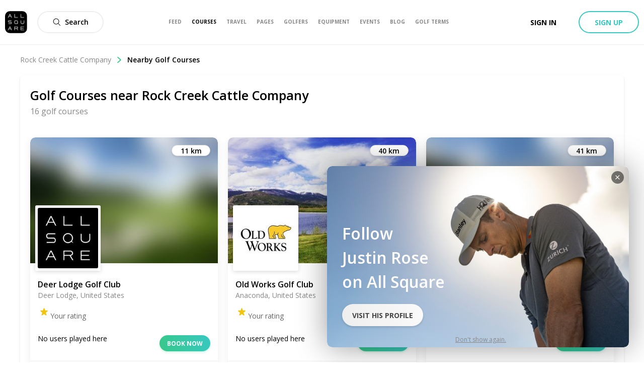

--- FILE ---
content_type: image/svg+xml
request_url: https://www.allsquaregolf.com/static/as-icons/general/Bold/Youtube.svg
body_size: -590
content:
<svg id="Youtube" xmlns="http://www.w3.org/2000/svg" viewBox="0 0 24 24"><path d="m20.06 3.5h-16.12c-2.17600191 0-3.94 1.76399809-3.94 3.94v9.12c0 2.1760019 1.76399809 3.94 3.94 3.94h16.12c2.1760019 0 3.94-1.7639981 3.94-3.94v-9.12c0-2.17600191-1.7639981-3.94-3.94-3.94zm-3.52 8.5-6.77 4.36c-.15375007.0986442-.34905815.1055895-.50942676.0181157-.1603686-.0874738-.26026925-.2554421-.26057324-.4381157v-8.66c.00030399-.18267364.10020464-.35064194.26057324-.43811572.16036861-.08747379.35567669-.08052844.50942676.01811572l6.77 4.33c.1425864.0921017.2287068.2502543.2287068.42s-.0861204.3278983-.2287068.42z"/></svg>


--- FILE ---
content_type: application/javascript; charset=UTF-8
request_url: https://www.allsquaregolf.com/_next/static/chunks/3395-9d4163d3235ecb7b.js
body_size: 2645
content:
(self.webpackChunk_N_E=self.webpackChunk_N_E||[]).push([[3395],{24366:function(e,t,n){"use strict";n.d(t,{L:function(){return w}});var r=n(85893),i=n(67294),o=n(45697),a=n.n(o),s=n(15948),l=n(94184),u=n.n(l),c=n(22135),p=n.n(c);function d(e,t){(null==t||t>e.length)&&(t=e.length);for(var n=0,r=new Array(t);n<t;n++)r[n]=e[n];return r}function f(e){if(void 0===e)throw new ReferenceError("this hasn't been initialised - super() hasn't been called");return e}function m(e,t){if(!(e instanceof t))throw new TypeError("Cannot call a class as a function")}function h(e,t){for(var n=0;n<t.length;n++){var r=t[n];r.enumerable=r.enumerable||!1,r.configurable=!0,"value"in r&&(r.writable=!0),Object.defineProperty(e,r.key,r)}}function b(e,t,n){return t in e?Object.defineProperty(e,t,{value:n,enumerable:!0,configurable:!0,writable:!0}):e[t]=n,e}function v(e){return v=Object.setPrototypeOf?Object.getPrototypeOf:function(e){return e.__proto__||Object.getPrototypeOf(e)},v(e)}function y(e){for(var t=1;t<arguments.length;t++){var n=null!=arguments[t]?arguments[t]:{},r=Object.keys(n);"function"===typeof Object.getOwnPropertySymbols&&(r=r.concat(Object.getOwnPropertySymbols(n).filter((function(e){return Object.getOwnPropertyDescriptor(n,e).enumerable})))),r.forEach((function(t){b(e,t,n[t])}))}return e}function g(e,t){return!t||"object"!==_(t)&&"function"!==typeof t?f(e):t}function x(e,t){return x=Object.setPrototypeOf||function(e,t){return e.__proto__=t,e},x(e,t)}function j(e){return function(e){if(Array.isArray(e))return d(e)}(e)||function(e){if("undefined"!==typeof Symbol&&null!=e[Symbol.iterator]||null!=e["@@iterator"])return Array.from(e)}(e)||function(e,t){if(!e)return;if("string"===typeof e)return d(e,t);var n=Object.prototype.toString.call(e).slice(8,-1);"Object"===n&&e.constructor&&(n=e.constructor.name);if("Map"===n||"Set"===n)return Array.from(n);if("Arguments"===n||/^(?:Ui|I)nt(?:8|16|32)(?:Clamped)?Array$/.test(n))return d(e,t)}(e)||function(){throw new TypeError("Invalid attempt to spread non-iterable instance.\\nIn order to be iterable, non-array objects must have a [Symbol.iterator]() method.")}()}var _=function(e){return e&&"undefined"!==typeof Symbol&&e.constructor===Symbol?"symbol":typeof e};function O(e){var t=function(){if("undefined"===typeof Reflect||!Reflect.construct)return!1;if(Reflect.construct.sham)return!1;if("function"===typeof Proxy)return!0;try{return Boolean.prototype.valueOf.call(Reflect.construct(Boolean,[],(function(){}))),!0}catch(e){return!1}}();return function(){var n,r=v(e);if(t){var i=v(this).constructor;n=Reflect.construct(r,arguments,i)}else n=r.apply(this,arguments);return g(this,n)}}var w=function(e){!function(e,t){if("function"!==typeof t&&null!==t)throw new TypeError("Super expression must either be null or a function");e.prototype=Object.create(t&&t.prototype,{constructor:{value:e,writable:!0,configurable:!0}}),t&&x(e,t)}(a,e);var t,n,i,o=O(a);function a(){var e;return m(this,a),b(f(e=o.apply(this,arguments)),"state",{favorites:null}),b(f(e),"updateSimilarPosition",(function(t,n,r){for(var i=t.length+1,o=Math.abs(r-n),a=0!==o?o/i:1,s=0,l=0;l<t.length;l+=1){var u=t[l];(s=0===n&&0===l?n:n+a+s)!==u.position&&e.props.handleUpdate({item:u,position:Number.isNaN(s)?l:s})}})),b(f(e),"findSimilarPosition",(function(t){if(0!==t.length){for(var n,r=[],i=t[0].position,o=0;o<t.length;o+=1){var a=t[o];i===(null===a||void 0===a?void 0:a.position)?(0===r.length&&(n=o>0?t[o-1].position:a.position),r.push(a)):i!==a.position&&r.length>1?(e.updateSimilarPosition(r,n,t[o].position),r=[]):i!==a.position&&1===r.length&&(r=[]).push(a),i=a.position}r.length>1&&e.updateSimilarPosition(r,n,t[r.length-1].position)}})),b(f(e),"onDragStart",(function(){e.findSimilarPosition(e.props.list)})),b(f(e),"onDragEnd",(function(t){var n,r=e.state.favorites.length,i=t.destination,o=t.source;if(i&&i.index!==o.index){if(0===i.index)n=e.props.list[o.index].favorite||0===r?e.props.list[0].position-.05:.5*(e.state.favorites[r-1].position+e.props.list[r].position);else if(i.index!==e.props.list.length-1||e.props.list[o.index].favorite){if((e.props.list[o.index].favorite&&i.index>=r||!e.props.list[o.index].favorite&&i.index<r)&&r>0)return;var a=i.index>o.index,s=a?i.index:i.index-1,l=a?i.index+1:i.index,u=e.props.list[s].position,c=e.props.list[l].position;n=u+.5*Math.abs(c-u)}else n=e.props.list[i.index].position+.05;e.props.handleUpdate({item:e.props.list[o.index],position:n,itemDestination:e.props.list[i.index]})}})),e}return t=a,i=[{key:"getDerivedStateFromProps",value:function(e,t){return y({},t,{favorites:e.list.reduce((function(e,t,n){return(null===t||void 0===t?void 0:t.favorite)?j(e).concat([{index:n,position:t.position}]):e}),[])})}}],(n=[{key:"componentDidMount",value:function(){this.props.isDragDisabled||this.findSimilarPosition(this.props.list)}},{key:"render",value:function(){var e,t,n=this;return 0===this.props.list.length?null:(0,r.jsx)(s.Z5,{onDragEnd:this.onDragEnd,onDragStart:this.onDragStart,children:(0,r.jsx)("div",{className:u()(this.props.listClassName),children:(0,r.jsx)(s.bK,{droppableId:"".concat(null===(e=this.props.list[0])||void 0===e?void 0:e.name,"_").concat(null===(t=this.props.list[0])||void 0===t?void 0:t.id),type:"dnd",children:function(e){var t=n;return(0,r.jsxs)("div",y({},e.droppableProps,{ref:e.innerRef,className:n.props.droppableClassName,children:[n.props.list.sort((function(e,t){return e.position-t.position})).map((function(e,n){var i=t;return(0,r.jsx)(s._l,{draggableId:"drag-".concat(n),isDragDisabled:!0!==(null===e||void 0===e?void 0:e.favorite)&&t.props.isDragDisabled,index:n,type:"dnd",children:function(t){return(0,r.jsx)("div",y({className:u()(p().draggable,i.props.itemClassName),ref:t.innerRef},t.draggableProps,t.dragHandleProps,{children:i.props.renderItem(e,n)}))}},"dragguable_".concat(n))})),e.placeholder]}))}})})})}}])&&h(t.prototype,n),i&&h(t,i),a}(i.Component);b(w,"propTypes",{list:a().array,listClassName:a().string,droppableClassName:a().string,itemClassName:a().string,renderForm:a().func,renderItem:a().func.isRequired,handleUpdate:a().func,isDragDisabled:a().bool,show:a().number}),b(w,"defaultProps",{show:0,list:[],renderForm:void 0,isDragDisabled:!1,handleUpdate:function(){}})},13395:function(e,t,n){"use strict";n.d(t,{Z:function(){return h}});var r=n(85893),i=(n(67294),n(90674)),o=n(57252),a=n(1067),s=n(64033),l=n(24366),u=n(88396),c=n.n(u);function p(e,t){(null==t||t>e.length)&&(t=e.length);for(var n=0,r=new Array(t);n<t;n++)r[n]=e[n];return r}function d(e,t,n){return t in e?Object.defineProperty(e,t,{value:n,enumerable:!0,configurable:!0,writable:!0}):e[t]=n,e}function f(e){return function(e){if(Array.isArray(e))return p(e)}(e)||function(e){if("undefined"!==typeof Symbol&&null!=e[Symbol.iterator]||null!=e["@@iterator"])return Array.from(e)}(e)||function(e,t){if(!e)return;if("string"===typeof e)return p(e,t);var n=Object.prototype.toString.call(e).slice(8,-1);"Object"===n&&e.constructor&&(n=e.constructor.name);if("Map"===n||"Set"===n)return Array.from(n);if("Arguments"===n||/^(?:Ui|I)nt(?:8|16|32)(?:Clamped)?Array$/.test(n))return p(e,t)}(e)||function(){throw new TypeError("Invalid attempt to spread non-iterable instance.\\nIn order to be iterable, non-array objects must have a [Symbol.iterator]() method.")}()}var m=function(e){var t=function(t,n){var r=e.fields.getAll()||[],i=null===n||void 0===n?void 0:n.id,o=f(r);o[t]=function(e){for(var t=1;t<arguments.length;t++){var n=null!=arguments[t]?arguments[t]:{},r=Object.keys(n);"function"===typeof Object.getOwnPropertySymbols&&(r=r.concat(Object.getOwnPropertySymbols(n).filter((function(e){return Object.getOwnPropertyDescriptor(n,e).enumerable})))),r.forEach((function(t){d(e,t,n[t])}))}return e}({},o[t],n,i&&{position:n.position||r.length+1}),e.fields.removeAll(),o.forEach((function(t){return e.fields.push(t)}))},n=function(n,o){return(0,r.jsxs)("div",{children:[(0,r.jsx)(i.Z,{name:n,options:e.options,className:c().listItem,component:s.E,portalMode:e.portalMode,placeholder:e.placeholder||"Search for a golf course",onDelete:function(){return e.fields.remove(o)},updateClub:function(e){return t(o,e)}}),e.renderAdditionalFields&&e.renderAdditionalFields(n)]},o)},o=e.fields,u=e.moreButtonTitle,p=e.error;return(0,r.jsxs)("div",{children:[e.withReorder?(0,r.jsx)(l.L,{list:o.getAll(),renderItem:function(t,i){return(0,r.jsx)("div",{className:c().listItem,children:n("".concat(e.fields.name,"[").concat(i,"]"),i)},i)},handleUpdate:function(t){var n=t.item,r=t.position,i=o.getAll().findIndex((function(e){return e===n}));-1!==i&&function(t,n){var r=f(e.fields.getAll());r[t].position=n,e.fields.removeAll(),r.forEach((function(t){return e.fields.push(t)}))}(i,r)}}):o.map(n),(0,r.jsx)("div",{className:c().addButtonWrapper,children:(0,r.jsx)(a.z,{type:"button",variant:"primary-flat",icon:{name:"Plus-circled"},size:"medium",onClick:function(){var t;(0===e.fields.length||e.fields.get(e.fields.length-1))&&e.fields.push(t)},children:u||"Add a Course"})}),p&&(0,r.jsx)("li",{className:"error",children:p})]})},h=function(e){var t=e.name,n=e.placeholder,i=e.portalMode,a=e.moreButtonTitle,s=e.options,l=e.withReorder,u=e.renderAdditionalFields;return(0,r.jsx)(o.Z,{name:t,options:s,props:{placeholder:n,moreButtonTitle:a,portalMode:i},component:m,withReorder:l,renderAdditionalFields:u,rerenderOnEveryChange:!0})}},22135:function(e){e.exports={draggable:"styles_draggable__WwOVK","as-animate-gradient":"styles_as-animate-gradient__gT7ih"}},88396:function(e){e.exports={addButtonWrapper:"clubsPicker_addButtonWrapper__Dyb47",listItem:"clubsPicker_listItem__A_j9U",onResort:"clubsPicker_onResort__W7TL_","as-animate-gradient":"clubsPicker_as-animate-gradient__6aRIv"}}}]);